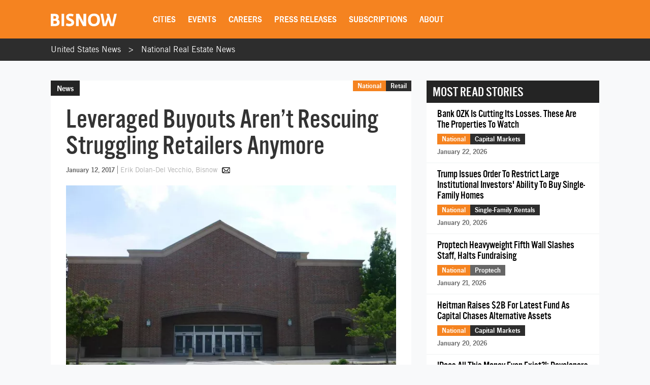

--- FILE ---
content_type: text/html; charset=utf-8
request_url: https://www.google.com/recaptcha/api2/aframe
body_size: 265
content:
<!DOCTYPE HTML><html><head><meta http-equiv="content-type" content="text/html; charset=UTF-8"></head><body><script nonce="sGfF3UfeufHfNAO12gEynw">/** Anti-fraud and anti-abuse applications only. See google.com/recaptcha */ try{var clients={'sodar':'https://pagead2.googlesyndication.com/pagead/sodar?'};window.addEventListener("message",function(a){try{if(a.source===window.parent){var b=JSON.parse(a.data);var c=clients[b['id']];if(c){var d=document.createElement('img');d.src=c+b['params']+'&rc='+(localStorage.getItem("rc::a")?sessionStorage.getItem("rc::b"):"");window.document.body.appendChild(d);sessionStorage.setItem("rc::e",parseInt(sessionStorage.getItem("rc::e")||0)+1);localStorage.setItem("rc::h",'1769272713511');}}}catch(b){}});window.parent.postMessage("_grecaptcha_ready", "*");}catch(b){}</script></body></html>